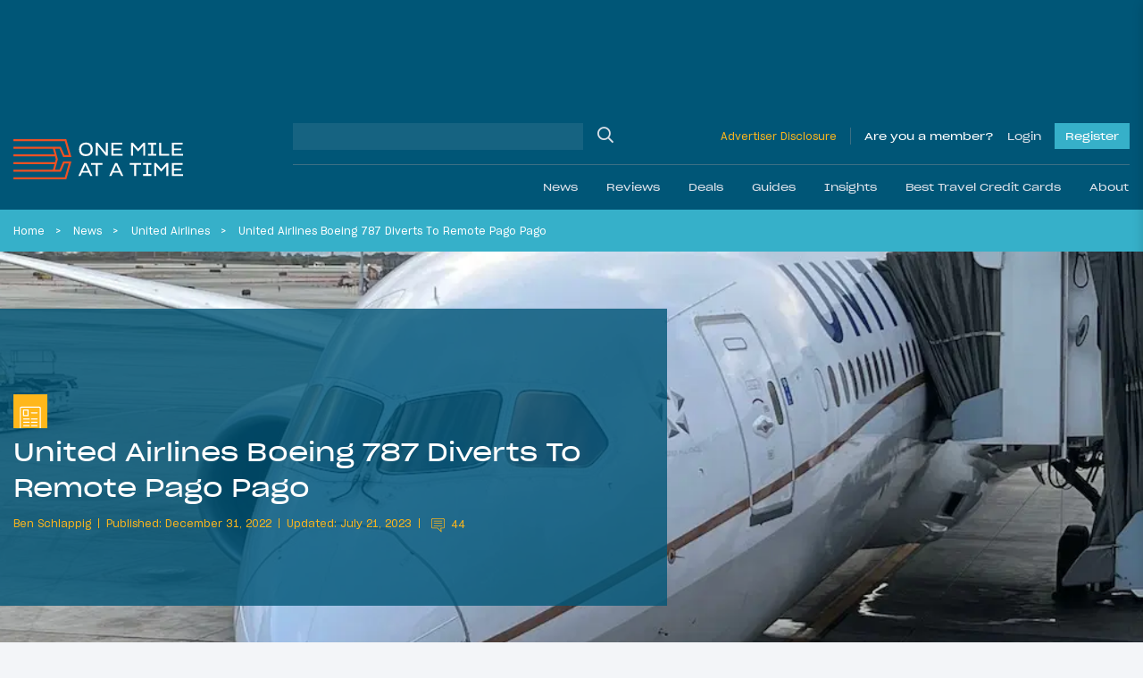

--- FILE ---
content_type: application/javascript; charset=utf-8
request_url: https://fundingchoicesmessages.google.com/f/AGSKWxVw9L4qlDGo5JIqfoKNB009_1Qq0_n9LZopfX6tmhF6io8MpI6p0b2IncdPw6W4J6N80jh5EYca4iW3ltpL3RuEJllLJRWi0I60N8i6mZRd68MUEDolG0sFgF_1LNEcy3nVYRZB04zKvDGjxGqcSg_UR6vMHPVP7LC-Gk75_RJ2PBcv2e-JzQQKHZ_w/_/internal-ad--sidebar-ad./skybannerview./rotatorad300x250./adwizard.
body_size: -1288
content:
window['2784fb88-5a29-4d7e-8f36-ffdad77a4de1'] = true;